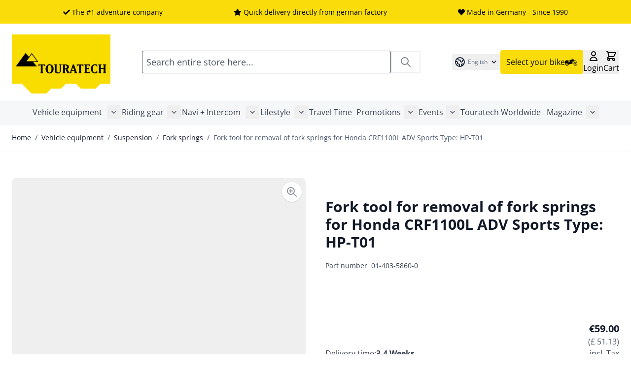

--- FILE ---
content_type: application/javascript; charset=UTF-8
request_url: https://www.touratech.com/static/version1768404599/frontend/Touratech/hyva/en_GB/Hyva_MagezonBuilder/js/magezon-builder.js
body_size: 770
content:
class MagezonBuilder {
    constructor(elemId) {
        this.element = elemId;
        this.mgzInit();
    }

    mgzInit() {
        const height = window.innerHeight;
        document.querySelectorAll('.mgz-row-full-height').forEach(row => {
            row.style.minHeight = `${height}px`;
            row.querySelectorAll('.mgz-element-inner').forEach(inner => inner.style.minHeight = `${height}px`);
            row.querySelectorAll('.mgz-element-row-content').forEach(content => content.style.minHeight = `${height}px`);
        });

        const animatedElems = document.querySelectorAll('.mgz-animated:not(.mgz_start_animation)');
        const waypointObserver = new IntersectionObserver((entries, observer) => {
            entries.forEach(entry => {
                if (entry.isIntersecting) {
                    const el = entry.target;
                    const delay = parseFloat(el.dataset.animationDelay) || 0;
                    const duration = parseFloat(el.dataset.animationDuration) || 0;
                    if (duration) el.style.animationDuration = `${duration}s`;
                    setTimeout(() => {
                        el.classList.add('mgz_start_animation', 'animated');
                    }, delay * 1000);
                    observer.unobserve(el);
                }
            });
        }, { threshold: 0.15 });

        animatedElems.forEach(el => waypointObserver.observe(el));

        const mgzWaypoints = document.querySelectorAll('.mgz-waypoint');
        const mgzObserver = new IntersectionObserver((entries, observer) => {
            entries.forEach(entry => {
                if (entry.isIntersecting) {
                    const el = entry.target;
                    if (!el.classList.contains('mgz-animation-applied')) {
                        const event = new CustomEvent('mgz:animation:run');
                        el.dispatchEvent(event);
                        el.classList.add('mgz-animation-applied');
                        observer.unobserve(el);
                    }
                }
            });
        }, { threshold: 0.15 });

        mgzWaypoints.forEach(el => mgzObserver.observe(el));

        document.querySelectorAll('.mgz-magnific-link, .mgz-magnific-gallery, .mgz-magnific').forEach(el => {
            el.addEventListener('click', e => {
                e.preventDefault();
                if (!el.hasAttribute('data-fslightbox')) {
                    el.setAttribute('data-fslightbox', 'gallery1'); 
                }
                if (window.fsLightboxInstances) {
                    window.fsLightboxInstances[0].open();
                }
            });
        });

        document.querySelectorAll('.mgz-element-single_image .mgz-single-image-inner').forEach(inner => {
            inner.addEventListener('mouseenter', () => {
                const img = inner.querySelector('img');
                if (img?.dataset.hover) {
                    img.dataset.src = img.src;
                    img.src = img.dataset.hover;
                }
            });
            inner.addEventListener('mouseleave', () => {
                const img = inner.querySelector('img');
                if (img?.dataset.src) {
                    img.src = img.dataset.src;
                }
            });
        });

        document.querySelectorAll('.mgz-element-single_image .image-content').forEach(el => {
            el.addEventListener('click', () => {
                const link = el.parentElement.querySelector('a');
                if (link) link.click();
            });
        });
    }
}
